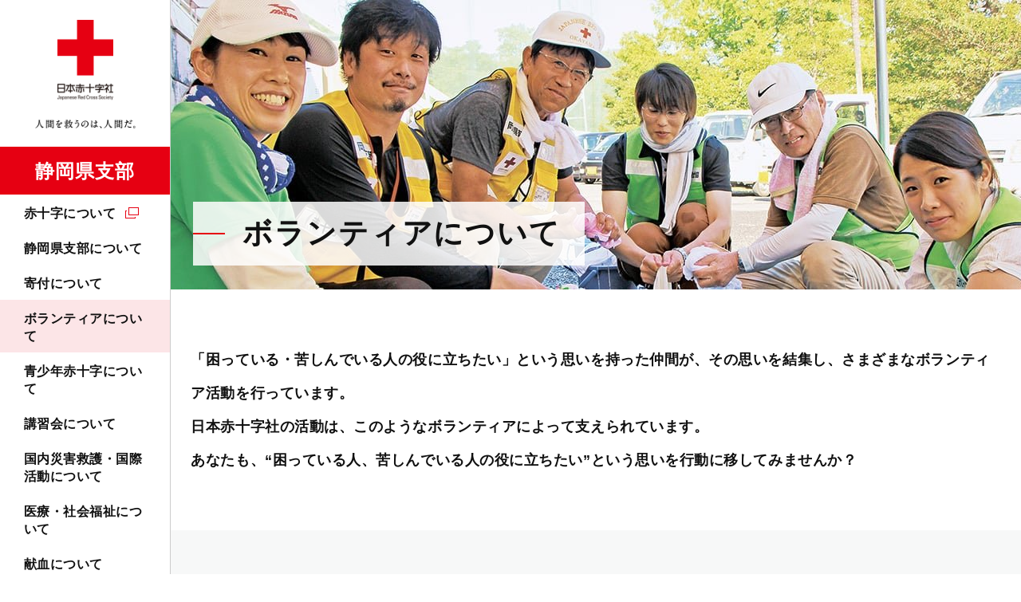

--- FILE ---
content_type: text/html; charset=UTF-8
request_url: https://www.jrc.or.jp/chapter/shizuoka/volunteer/
body_size: 6363
content:
<!DOCTYPE html>
<html lang="ja" prefix="og: http://ogp.me/ns#">
<head>
<meta charset="UTF-8">
<meta http-equiv="X-UA-Compatible" content="ie=edge">
<meta name="viewport" content="width=device-width, initial-scale=1.0, viewport-fit=cover">
<meta name="format-detection" content="telephone=no,email=no,address=no">
<meta name="SKYPE_TOOLBAR" content="SKYPE_TOOLBAR_PARSER_COMPATIBLE">
<title>ボランティアについて｜日本赤十字社　静岡県支部</title>
<meta name="keywords" content="">
<meta name="description" content="日本赤十字社の活動は、全国のボランティアによって支えられています。「困っている・苦しんでいる人の役に立ちたい」という思いを持った仲間が、その思いを結集し、さまざまなボランティア活動を行っています。">
<link rel="icon" type="image/vnd.microsoft.icon" href="/common/images/favicon.ico" />
<!-- OGP-->
<meta property="og:type" content="article">
<meta property="og:title" content="ボランティアについて｜日本赤十字社　静岡県支部">
<meta property="og:url" content="https://www.jrc.or.jp/chapter/shizuoka/volunteer/">
<meta property="og:image" content="https://www.jrc.or.jp/chapter/shizuoka/img/db3dd198a14e431d3b55b06271977eeadaa49ee1.JPG">
<meta property="og:site_name" content="日本赤十字社 静岡県支部">
<meta property="og:description" content="日本赤十字社の活動は、全国のボランティアによって支えられています。「困っている・苦しんでいる人の役に立ちたい」という思いを持った仲間が、その思いを結集し、さまざまなボランティア活動を行っています。">
<meta property="og:locale" content="ja_JP">
<!-- Twitter-->
<meta name="twitter:card" content="summary_large_image">
<link rel="stylesheet" href="/common/styles/chapter.css?20211207">
<!-- Google Tag Manager -->
<script>(function(w,d,s,l,i){w[l]=w[l]||[];w[l].push({'gtm.start':
new Date().getTime(),event:'gtm.js'});var f=d.getElementsByTagName(s)[0],
j=d.createElement(s),dl=l!='dataLayer'?'&l='+l:'';j.async=true;j.src=
'https://www.googletagmanager.com/gtm.js?id='+i+dl;f.parentNode.insertBefore(j,f);
})(window,document,'script','dataLayer','GTM-NFNFX25');</script>
<!-- End Google Tag Manager -->
</head>
<body>
<!-- Google Tag Manager (noscript) -->
<noscript><iframe src="https://www.googletagmanager.com/ns.html?id=GTM-NFNFX25"
height="0" width="0" style="display:none;visibility:hidden"></iframe></noscript>
<!-- End Google Tag Manager (noscript) -->
<div class="l-base" id="l-base">
<div class="l-base__menu">
<div class="l-base__menu__fixed">
<header class="p-header" id="js-header">
<div class="p-header__head">
<div class="p-header__logo">
<p class="c-logo">
<a class="c-logo__link" href="/chapter/shizuoka/">
<picture>
<source srcset="/common/images/chapter/shizuoka/logo_shizuoka_sp.png" media="(max-width: 1024px)">
<img src="/common/images/logo_pc.png" alt="日本赤十字社" width="240" height="169">
</picture>
<span class="c-logo__name">静岡県支部</span>
</a>
</p>
<!-- /.c-logo -->
</div>
<div class="p-header__donation">
<a class="c-hDonateLink" id="gtm-donateSpHeader" href="https://donate.jrc.or.jp/lp/" target="_blank" rel="noopener">
<span class="c-hDonateLink__text">寄付する</span>
</a>
</div>
<div class="p-header__toggle">
<button class="c-navToggle" id="js-spMenuOpen">
<span class="c-navToggle__text">MENU</span>
</button>
</div>
</div>
<div class="p-header__body" id="js-navBody">
<div class="p-header__menu">
<nav class="p-navGlobal" id="js-navGlobal">
<ul class="p-navGlobal__body">
<li class="p-navGlobal__item">
<a class="p-navGlobal__link" target="_blank" href="/about/">赤十字について</a>
<div class="p-navGlobal__child">
<div class="p-navChild">
<div class="p-navChild__inner">
<h2 class="p-navChild__ttl"><a target="_blank" href="/about/">赤十字について</a></h2>
<div class="p-navChild__body">
<div class="p-navChild__column">
<ul class="p-navChild__links">
<li class="p-navChild__links__item">
<a target="_blank" href="/qa/">よくあるご質問</a>
</li>
</ul>
</div>
</div>
<button class="p-navChild__close"><span>CLOSE</span></button>
</div>
</div>
<!-- /.p-navChild -->
</div>
</li>
<li class="p-navGlobal__item">
<a class="p-navGlobal__link"  href="/chapter/shizuoka/about/">静岡県支部について</a>
<div class="p-navGlobal__child">
<div class="p-navChild">
<div class="p-navChild__inner">
<h2 class="p-navChild__ttl"><a  href="/chapter/shizuoka/about/">静岡県支部について</a></h2>
<div class="p-navChild__body">
<div class="p-navChild__column">
<ul class="p-navChild__links">
<li class="p-navChild__links__item">
<a  href="/chapter/shizuoka/about/access/">アクセスマップ</a>
</li>
<li class="p-navChild__links__item">
<a  href="/chapter/shizuoka/about/facility/">静岡県内の赤十字施設</a>
</li>
<li class="p-navChild__links__item">
<a  href="/chapter/shizuoka/about/topics/">静岡県支部の最新トピックス</a>
</li>
</ul>
</div>
</div>
<button class="p-navChild__close"><span>CLOSE</span></button>
</div>
</div>
<!-- /.p-navChild -->
</div>
</li>
<li class="p-navGlobal__item">
<a class="p-navGlobal__link"  href="/chapter/shizuoka/contribute/">寄付について</a>
<div class="p-navGlobal__child">
<div class="p-navChild">
<div class="p-navChild__inner">
<h2 class="p-navChild__ttl"><a  href="/chapter/shizuoka/contribute/">寄付について</a></h2>
<div class="p-navChild__body">
<div class="p-navChild__column">
<ul class="p-navChild__links">
<li class="p-navChild__links__item">
<a target="_blank" href="/about/staff/">会員加入について</a>
</li>
<li class="p-navChild__links__item">
<a  href="/chapter/shizuoka/contribute/tax/">税制上の優遇措置について</a>
</li>
<li class="p-navChild__links__item">
<a  href="/chapter/shizuoka/contribute/commendation/">表彰制度について</a>
</li>
<li class="p-navChild__links__item">
<a  href="/chapter/shizuoka/contribute/yuukoukai/">有功会のご案内</a>
</li>
<li class="p-navChild__links__item">
<a  href="/chapter/shizuoka/contribute/enterprise/">企業・法人によるご協力</a>
</li>
</ul>
</div>
</div>
<button class="p-navChild__close"><span>CLOSE</span></button>
</div>
</div>
<!-- /.p-navChild -->
</div>
</li>
<li class="p-navGlobal__item">
<a class="p-navGlobal__link"  href="/chapter/shizuoka/volunteer/">ボランティアについて</a>
<div class="p-navGlobal__child">
<div class="p-navChild">
<div class="p-navChild__inner">
<h2 class="p-navChild__ttl"><a  href="/chapter/shizuoka/volunteer/">ボランティアについて</a></h2>
<div class="p-navChild__body">
<div class="p-navChild__column">
<ul class="p-navChild__links">
<li class="p-navChild__links__item">
<a  href="/chapter/shizuoka/volunteer/chiiki/">地域赤十字奉仕団</a>
</li>
<li class="p-navChild__links__item">
<a  href="/chapter/shizuoka/volunteer/seinen/">青年赤十字奉仕団</a>
</li>
<li class="p-navChild__links__item">
<a  href="/chapter/shizuoka/volunteer/tokushu/">特殊赤十字奉仕団</a>
</li>
<li class="p-navChild__links__item">
<a  href="/chapter/shizuoka/volunteer/other/">その他のボランティア</a>
</li>
</ul>
</div>
</div>
<button class="p-navChild__close"><span>CLOSE</span></button>
</div>
</div>
<!-- /.p-navChild -->
</div>
</li>
<li class="p-navGlobal__item">
<a class="p-navGlobal__link"  href="/chapter/shizuoka/youth/">青少年赤十字について</a>
<div class="p-navGlobal__child">
<div class="p-navChild">
<div class="p-navChild__inner">
<h2 class="p-navChild__ttl"><a  href="/chapter/shizuoka/youth/">青少年赤十字について</a></h2>
<div class="p-navChild__body">
<div class="p-navChild__column">
<ul class="p-navChild__links">
<li class="p-navChild__links__item">
<a  href="/chapter/shizuoka/youth/join/">加盟方法</a>
</li>
</ul>
</div>
</div>
<button class="p-navChild__close"><span>CLOSE</span></button>
</div>
</div>
<!-- /.p-navChild -->
</div>
</li>
<li class="p-navGlobal__item">
<a class="p-navGlobal__link"  href="/chapter/shizuoka/study/">講習会について</a>
<div class="p-navGlobal__child">
<div class="p-navChild">
<div class="p-navChild__inner">
<h2 class="p-navChild__ttl"><a  href="/chapter/shizuoka/study/">講習会について</a></h2>
<div class="p-navChild__body">
<div class="p-navChild__column">
<ul class="p-navChild__links">
<li class="p-navChild__links__item">
<a  href="/chapter/shizuoka/study/emergency/">救急法</a>
</li>
<li class="p-navChild__links__item">
<a  href="/chapter/shizuoka/study/water/">水上安全法</a>
</li>
<li class="p-navChild__links__item">
<a  href="/chapter/shizuoka/study/child/">幼児安全法</a>
</li>
<li class="p-navChild__links__item">
<a  href="/chapter/shizuoka/study/house/">健康生活支援講習</a>
</li>
<li class="p-navChild__links__item">
<a  href="/chapter/shizuoka/study/seminar/">防災セミナー</a>
</li>
<li class="p-navChild__links__item">
<a  href="/chapter/shizuoka/study/course/">講習会を依頼したい</a>
</li>
<li class="p-navChild__links__item">
<a target="_blank" href="/study/license/">救急法等の資格の継続について（資格更新制度の廃止）</a>
</li>
</ul>
</div>
</div>
<button class="p-navChild__close"><span>CLOSE</span></button>
</div>
</div>
<!-- /.p-navChild -->
</div>
</li>
<li class="p-navGlobal__item">
<a class="p-navGlobal__link p-navGlobal__link--noChild"  href="/chapter/shizuoka/rescue/">国内災害救護・国際活動について</a>
</li>
<li class="p-navGlobal__item">
<a class="p-navGlobal__link"  href="/chapter/shizuoka/medical/">医療・社会福祉について</a>
<div class="p-navGlobal__child">
<div class="p-navChild">
<div class="p-navChild__inner">
<h2 class="p-navChild__ttl"><a  href="/chapter/shizuoka/medical/">医療・社会福祉について</a></h2>
<div class="p-navChild__body">
<div class="p-navChild__column">
<ul class="p-navChild__links">
<li class="p-navChild__links__item">
<a  href="/chapter/shizuoka/medical/diploma/">看護専門学校・助産師学校の各種証明書の発行</a>
</li>
</ul>
</div>
</div>
<button class="p-navChild__close"><span>CLOSE</span></button>
</div>
</div>
<!-- /.p-navChild -->
</div>
</li>
<li class="p-navGlobal__item">
<a class="p-navGlobal__link p-navGlobal__link--noChild"  href="/chapter/shizuoka/donation/">献血について</a>
</li>
</ul>
</nav>
</div>
<div class="p-header__contribute p-header__contribute--chapter">
<a class="c-btn" id="gtm-donateGnav" href="https://donate.jrc.or.jp/lp/" target="_blank" rel="noopener">寄付申し込み</a>
</div>
<div class="p-header__form">
<div class="p-searchForm">
<script async src="https://cse.google.com/cse.js?cx=005228800467948046655:-8btc_-sygq"></script>
<div class="gcse-searchbox-only" data-resultsUrl="/chapter/shizuoka/site_search/"></div>
</div>
<!-- /.p-searchForm -->
</div>
<div class="p-header__links">
<div class="p-hLinks">
<ul class="p-hLinks__sns">
<li class="p-hLinks__sns__item">
<a class="p-hLinks__sns__link p-hLinks__sns__link--x" target="_blank" href="https://twitter.com/shizuoka_jrc" target="_blank" rel="noopener">
<picture>
<source srcset="/common/images/icon_x_white.png" media="(max-width: 1024px)">
<img src="/common/images/icon_x_black.png" alt="x" width="32" height="32">
</picture>
</a>
</li>
<li class="p-hLinks__sns__item">
<a class="p-hLinks__sns__link p-hLinks__sns__link--youtube" target="_blank" href="https://www.youtube.com/user/shizuokajrc/" target="_blank" rel="noopener">
<picture>
<source srcset="/common/images/icon_youtube_white.png" media="(max-width: 1024px)">
<img src="/common/images/icon_youtube_black.png" alt="youtube" width="32" height="32">
</picture>
</a>
</li>
</ul>
</div>
</div>

<button class="p-header__close" id="js-spMenuClose"><span>CLOSE</span></button>
</div>
</header>
</div>
</div>

<div class="l-base__body">
<div class="l-base__main">
<main class="l-main">
<div class="l-main__head">
<div class="c-categoryHead">
<div class="c-categoryHead__inner">
<h1 class="c-categoryHead__text">ボランティアについて</h1>
<figure class="c-categoryHead__img">
<picture>
<img src="/chapter/hokkaido/img/937e7e3d670ead22261b5eef51f3b504188f8092.jpg" alt="">
</picture>
</figure>
</div>
</div>
<!-- /.c-categoryHead -->
</div>
<div class="l-main__body">
<div class="c-leadBox">
<p>「困っている・苦しんでいる人の役に立ちたい」という思いを持った仲間が、その思いを結集し、さまざまなボランティア活動を行っています。<br />日本赤十字社の活動は、このようなボランティアによって支えられています。<br />あなたも、“困っている人、苦しんでいる人の役に立ちたい”という思いを行動に移してみませんか？</p>
<!-- <ul class="c-noteList">
<li>ボランティアの種類によって現在募集をしていないものもございます。</li>
</ul> --></div>

<div class="p-sectionBox p-sectionBox--bgGray">
<h2 class="p-sectionBox__ttl">ボランティアの種類</h2>
<div class="p-sectionBox__inner">
<div class="p-contCards">
<ul class="p-contCards__body">
<li class="p-contCards__item">
<div class="p-contCard">
<figure class="p-contCard__img">
<img src="/chapter/shizuoka/img/db3dd198a14e431d3b55b06271977eeadaa49ee1.JPG" width="522" height="294">
</figure>
<div class="p-contCard__text" style="height: 315px;">
<h3 class="p-contCard__ttl">地域赤十字奉仕団</h3>
<div class="p-contCard__desc">
<p>”赤十字のボランティア活動を通じて、地域社会を住みよくしよう”という気持ちを持った人々が集まり、年齢や性別は問わず市区町の地域ごとに組織されています。</p>
</div>
<p class="p-contCard__link">
<a href="/chapter/shizuoka/volunteer/chiiki/">詳しく見る</a>
</p>
</div>
</div>
</li>
<li class="p-contCards__item">
<div class="p-contCard">
<figure class="p-contCard__img">
<img src="/chapter/shizuoka/img/IMG_0182.jpg" width="522" height="294">
</figure>
<div class="p-contCard__text" style="height: 315px;">
<h3 class="p-contCard__ttl">青年赤十字奉仕団</h3>
<div class="p-contCard__desc">
<p>若い社会人や学生で組織し、若い団員の長所を生かした多様性に富む活動を行う奉仕団です。</p>
</div>
<p class="p-contCard__link">
<a href="/chapter/shizuoka/volunteer/seinen/">詳しく見る</a>
</p>
</div>
</div>
</li>
<li class="p-contCards__item">
<div class="p-contCard">
<figure class="p-contCard__img">
<img src="/chapter/shizuoka/img/volunteer_top_tokushu.jpg" width="522" height="294">
</figure>
<div class="p-contCard__text" style="height: 315px;">
<h3 class="p-contCard__ttl">特殊赤十字奉仕団</h3>
<div class="p-contCard__desc">
<p>アマチュア無線や点字、大道芸など、専門技術をもつ人々や、特定の奉仕活動のために集まった人々で構成する奉仕団です。</p>
</div>
<p class="p-contCard__link">
<a href="/chapter/shizuoka/volunteer/tokushu/">詳しく見る</a>
</p>
</div>
</div>
</li>
<li class="p-contCards__item">
<div class="p-contCard">
<figure class="p-contCard__img">
<img src="/chapter/shizuoka/img/4f5793aaed90feec2fa87b176f01d55f88600789.jpg" width="522" height="294">
</figure>
<div class="p-contCard__text" style="height: 315px;">
<h3 class="p-contCard__ttl">赤十字防災ボランティア</h3>
<div class="p-contCard__desc">
<p>災害時に、日本赤十字社が行う情報収集、災害救援品の輸送と配布、避難所支援、復旧活動などの活動に参加しませんか。</p>
</div>
<p class="p-contCard__link">
<a href="/chapter/shizuoka/volunteer/other/">詳しく見る</a>
</p>
</div>
</div>
</li>
</ul>
</div>
</div>
</div>
<div class="p-btnWrap p-btnWrap--center">
<a class="c-btn c-btn--red" href="/volunteer-and-youth/volunteer/document/">赤十字ボランティアのための情報誌「RCV」</a>
</div>
<p>全国の赤十字ボランティア間の情報共有、赤十字ボランティアの組織力強化と活動の活性化を目的として、赤十字の動向やボランティア関連情報を紹介しています。</p>
<div class="p-sectionBox">
<h2 class="p-sectionBox__ttl">TOPICS</h2>
<div class="p-sectionBox__inner">
<div class="p-topicsList">
<ul class="p-topicsList__body js-topicsSlider">
<li class="p-topicsList__item">
<article class="p-topicsCard">
<a class="p-topicsCard__inner"  href="/chapter/shizuoka/about/topics/2026/0106_050616.html">
<figure class="p-topicsCard__img">
<img src="/chapter/shizuoka/about/topics/img/JRCS_youth_20251201_03.jpg
" alt="">
</figure>
<div class="p-topicsCard__text">
<time class="p-topicsCard__date" datetime="2026-01-06">2026年1月6日</time>
<h3 class="p-topicsCard__ttl">12月、県内各地に広がった支援の声 －NHK海外たすけあい街頭募金</h3>
</div>
</a>
</article>
<!-- /.p-newsItem -->
</li>
<li class="p-topicsList__item">
<article class="p-topicsCard">
<a class="p-topicsCard__inner"  href="/chapter/shizuoka/about/topics/2025/0626_047645.html">
<figure class="p-topicsCard__img">
<img src="/chapter/shizuoka/about/topics/img/iwata_top.JPG
" alt="">
</figure>
<div class="p-topicsCard__text">
<time class="p-topicsCard__date" datetime="2025-06-26">2025年6月26日</time>
<h3 class="p-topicsCard__ttl">地域赤十字奉仕団５〜６月レポート：新団員、研修、即応力アップ！</h3>
</div>
</a>
</article>
<!-- /.p-newsItem -->
</li>
<li class="p-topicsList__item">
<article class="p-topicsCard">
<a class="p-topicsCard__inner"  href="/chapter/shizuoka/about/topics/2025/0408_046357.html">
<figure class="p-topicsCard__img">
<img src="/chapter/shizuoka/about/topics/img/DSC09028.JPG
" alt="">
</figure>
<div class="p-topicsCard__text">
<time class="p-topicsCard__date" datetime="2025-04-08">2025年4月8日</time>
<h3 class="p-topicsCard__ttl">新たな炊き出しリーダーが誕生！</h3>
</div>
</a>
</article>
<!-- /.p-newsItem -->
</li>
<li class="p-topicsList__item">
<article class="p-topicsCard">
<a class="p-topicsCard__inner"  href="/chapter/shizuoka/about/topics/2024/1111_043716.html">
<figure class="p-topicsCard__img">
<img src="/chapter/shizuoka/about/topics/img/DSC06135.JPG
" alt="">
</figure>
<div class="p-topicsCard__text">
<time class="p-topicsCard__date" datetime="2024-11-11">2024年11月11日</time>
<h3 class="p-topicsCard__ttl">災害時に役立つ！親子で挑戦した炊き出し体験～浜松市三ヶ日赤十字奉仕団の取り組み～</h3>
</div>
</a>
</article>
<!-- /.p-newsItem -->
</li>
<li class="p-topicsList__item">
<article class="p-topicsCard">
<a class="p-topicsCard__inner"  href="/chapter/shizuoka/about/topics/2024/1111_043714.html">
<figure class="p-topicsCard__img">
<img src="/chapter/shizuoka/about/topics/img/DSC03740.JPG
" alt="">
</figure>
<div class="p-topicsCard__text">
<time class="p-topicsCard__date" datetime="2024-11-11">2024年11月11日</time>
<h3 class="p-topicsCard__ttl">子どもたちに伝えたい、防災の知識と大切さ～袋井市赤十字奉仕団の取り組み～</h3>
</div>
</a>
</article>
<!-- /.p-newsItem -->
</li>
<li class="p-topicsList__item">
<article class="p-topicsCard">
<a class="p-topicsCard__inner"  href="/chapter/shizuoka/about/topics/2024/0611_041268.html">
<figure class="p-topicsCard__img">
<img src="/chapter/shizuoka/about/topics/img/20240611_topic_01.jpg
" alt="">
</figure>
<div class="p-topicsCard__text">
<time class="p-topicsCard__date" datetime="2024-06-11">2024年6月11日</time>
<h3 class="p-topicsCard__ttl">牧之原中学校で開催された防災学習に参加！　～学校×地域×支部の協働活動～</h3>
</div>
</a>
</article>
<!-- /.p-newsItem -->
</li>
<li class="p-topicsList__item">
<article class="p-topicsCard">
<a class="p-topicsCard__inner"  href="/chapter/shizuoka/about/topics/2023/1228_037159.html">
<figure class="p-topicsCard__img">
<img src="/chapter/shizuoka/about/topics/img/P1240376.JPG
" alt="">
</figure>
<div class="p-topicsCard__text">
<time class="p-topicsCard__date" datetime="2023-12-28">2023年12月28日</time>
<h3 class="p-topicsCard__ttl">３校で協働！！NHK海外たすけあいへの協力を呼びかけました！</h3>
</div>
</a>
</article>
<!-- /.p-newsItem -->
</li>
<li class="p-topicsList__item">
<article class="p-topicsCard">
<a class="p-topicsCard__inner"  href="/chapter/shizuoka/about/topics/2023/1002_035691.html">
<figure class="p-topicsCard__img">
<img src="/chapter/shizuoka/about/topics/img/20231002-af28d817c999fa292ec51bc8cf1c44aa26e59451.jpg
" alt="">
</figure>
<div class="p-topicsCard__text">
<time class="p-topicsCard__date" datetime="2023-10-02">2023年10月2日</time>
<h3 class="p-topicsCard__ttl">令和５年静岡県赤十字大会を開催　～赤十字事業の活性化を目指して～</h3>
</div>
</a>
</article>
<!-- /.p-newsItem -->
</li>
<li class="p-topicsList__item">
<article class="p-topicsCard">
<a class="p-topicsCard__inner"  href="/chapter/shizuoka/about/topics/2023/0804_034664.html">
<figure class="p-topicsCard__img">
<img src="/chapter/shizuoka/about/topics/img/20230804-4f089bf823a761e4dc6f549185832feb0343856b.JPG
" alt="">
</figure>
<div class="p-topicsCard__text">
<time class="p-topicsCard__date" datetime="2023-08-04">2023年8月4日</time>
<h3 class="p-topicsCard__ttl">～地域赤十字奉仕団ボランティア・リーダーシップ研修会開催～</h3>
</div>
</a>
</article>
<!-- /.p-newsItem -->
</li>
</ul>
</div>
<!-- /.p-topicsList -->
</div>
<div class="p-sectionBox__btn">
<a class="c-btn" href="/chapter/shizuoka/about/topics/">一覧を見る</a>
</div>
</div>
<!-- /.p-sectionBox -->

<div class="p-contributeAppeal">
<div class="p-contributeAppeal__inner">
<div class="p-contributeAppeal__card">
<div class="p-contributeAppeal__desc">
<p>皆さまからいただいたご寄付は、ボランティアの育成にも使われています。</p>
</div>
<div class="p-contributeAppeal__btn">
<a class="c-btn c-btn--fill" href="/chapter/shizuoka/contribute/">寄付について</a>
</div>
</div>
</div>
</div>
<div class="p-linkBtns">
<h2 class="p-linkBtns__ttl">他の方法で協力したい方に</h2>
<ul class="p-linkBtns__body">
<li class="p-linkBtns__item">
<a class="c-btn" href="/chapter/shizuoka/donation/">献血で協力する</a>
</li>
<li class="p-linkBtns__item">
<a class="c-btn" href="/chapter/shizuoka/contribute/">寄付で協力する</a>
</li>
</ul>
</div>
</div>
</main>
<!-- /.l-main-->
</div>
<div class="l-base__breadCrumb">
<div class="c-breadCrumb">
<ul class="c-breadCrumb__body">
<li class="c-breadCrumb__item">
<a class="c-breadCrumb__link" href="/chapter/shizuoka/">トップページ</a>
</li>
<li class="c-breadCrumb__item">ボランティアについて</li>
</ul>
<!-- structured-data -->
<script type="application/ld+json">
{
"@context": "https://schema.org",
"@type": "BreadcrumbList",
"itemListElement": [
{
"@type": "ListItem",
"position": 1,
"name": "トップページ",
"item": "https://www.jrc.or.jp/chapter/shizuoka/"
},
{
"@type": "ListItem",
"position": 2,
"name": "ボランティアについて",
"item": "https://www.jrc.or.jp/chapter/shizuoka/volunteer/"
}
]
}
</script>
</div>
<!-- /.c-breadCrumb -->
</div>
<div class="l-base__footer">
<footer class="p-footer">
<div class="p-footer__return">
<p class="c-returnTop"><a class="c-returnTop__btn" href="#l-base">PAGE TOP</a></p>
</div>
<div class="p-footer__menu">
<div class="p-footerMenu" id="js-footerMenu">
<div class="p-footerMenu__inner">
<ul class="p-footerMenu__column">      
<li class="p-footerMenu__item">
<h2 class="p-footerMenu__ttl"><a target="_blank" href="/about/">赤十字について</a></h2>
<div class="p-footerMenu__child">
<div class="p-footerChild">
<p class="p-footerChild__ttl"><a target="_blank" href="/about/">赤十字について</a></p>
<ul class="p-footerChild__links">
<li class="p-footerChild__links__item">
<a target="_blank" href="/qa/">よくあるご質問</a>
</li>
</ul>
</div>
<!-- /.p-footerChild -->
</div>
</li>
<li class="p-footerMenu__item">
<h2 class="p-footerMenu__ttl"><a  href="/chapter/shizuoka/about/">静岡県支部について</a></h2>
<div class="p-footerMenu__child">
<div class="p-footerChild">
<p class="p-footerChild__ttl"><a  href="/chapter/shizuoka/about/">静岡県支部について</a></p>
<ul class="p-footerChild__links">
<li class="p-footerChild__links__item">
<a  href="/chapter/shizuoka/about/access/">アクセスマップ</a>
</li>
<li class="p-footerChild__links__item">
<a  href="/chapter/shizuoka/about/facility/">静岡県内の赤十字施設</a>
</li>
<li class="p-footerChild__links__item">
<a  href="/chapter/shizuoka/about/topics/">静岡県支部の最新トピックス</a>
</li>
</ul>
</div>
<!-- /.p-footerChild -->
</div>
</li>
<li class="p-footerMenu__item">
<h2 class="p-footerMenu__ttl"><a  href="/chapter/shizuoka/contribute/">寄付について</a></h2>
<div class="p-footerMenu__child">
<div class="p-footerChild">
<p class="p-footerChild__ttl"><a  href="/chapter/shizuoka/contribute/">寄付について</a></p>
<ul class="p-footerChild__links">
<li class="p-footerChild__links__item">
<a  href="/about/staff/">会員加入について</a>
</li>
<li class="p-footerChild__links__item">
<a  href="/chapter/shizuoka/contribute/tax/">税制上の優遇措置について</a>
</li>
<li class="p-footerChild__links__item">
<a  href="/chapter/shizuoka/contribute/commendation/">表彰制度について</a>
</li>
<li class="p-footerChild__links__item">
<a  href="/chapter/shizuoka/contribute/yuukoukai/">有功会のご案内</a>
</li>
<li class="p-footerChild__links__item">
<a  href="/chapter/shizuoka/contribute/enterprise/">企業・法人によるご協力</a>
</li>
</ul>
</div>
<!-- /.p-footerChild -->
</div>
</li>
</ul>
<ul class="p-footerMenu__column">
<li class="p-footerMenu__item">
<h2 class="p-footerMenu__ttl"><a  href="/chapter/shizuoka/help/">国内災害義援金・海外救援金について</a></h2>
<div class="p-footerMenu__child">
<div class="p-footerChild">
<p class="p-footerChild__ttl"><a  href="/chapter/shizuoka/help/">国内災害義援金・海外救援金について</a></p>
<ul class="p-footerChild__links">
<li class="p-footerChild__links__item">
<a  href="/contribute/help/#kokunai">現在受付中の国内災害義援金</a>
</li>
<li class="p-footerChild__links__item">
<a  href="/contribute/help/#kaigai">現在受付中の海外救援金</a>
</li>
</ul>
</div>
<!-- /.p-footerChild -->
</div>
</li>
<li class="p-footerMenu__item">
<h2 class="p-footerMenu__ttl"><a  href="/chapter/shizuoka/volunteer/">ボランティアについて</a></h2>
<div class="p-footerMenu__child">
<div class="p-footerChild">
<p class="p-footerChild__ttl"><a  href="/chapter/shizuoka/volunteer/">ボランティアについて</a></p>
<ul class="p-footerChild__links">
<li class="p-footerChild__links__item">
<a  href="/chapter/shizuoka/volunteer/chiiki/">地域赤十字奉仕団</a>
</li>
<li class="p-footerChild__links__item">
<a  href="/chapter/shizuoka/volunteer/seinen/">青年赤十字奉仕団</a>
</li>
<li class="p-footerChild__links__item">
<a  href="/chapter/shizuoka/volunteer/tokushu/">特殊赤十字奉仕団</a>
</li>
<li class="p-footerChild__links__item">
<a  href="/chapter/shizuoka/volunteer/other/">その他のボランティア</a>
</li>
</ul>
</div>
<!-- /.p-footerChild -->
</div>
</li>
<li class="p-footerMenu__item">
<h2 class="p-footerMenu__ttl"><a  href="/chapter/shizuoka/youth/">青少年赤十字について</a></h2>
<div class="p-footerMenu__child">
<div class="p-footerChild">
<p class="p-footerChild__ttl"><a  href="/chapter/shizuoka/youth/">青少年赤十字について</a></p>
<ul class="p-footerChild__links">
<li class="p-footerChild__links__item">
<a  href="/chapter/shizuoka/youth/join/">加盟方法</a>
</li>
</ul>
</div>
<!-- /.p-footerChild -->
</div>
</li>
</ul>
<ul class="p-footerMenu__column">
<li class="p-footerMenu__item">
<h2 class="p-footerMenu__ttl"><a  href="/chapter/shizuoka/study/">講習会について</a></h2>
<div class="p-footerMenu__child">
<div class="p-footerChild">
<p class="p-footerChild__ttl"><a  href="/chapter/shizuoka/study/">講習会について</a></p>
<ul class="p-footerChild__links">
<li class="p-footerChild__links__item">
<a  href="/chapter/shizuoka/study/emergency/">救急法</a>
</li>
<li class="p-footerChild__links__item">
<a  href="/chapter/shizuoka/study/water/">水上安全法</a>
</li>
<li class="p-footerChild__links__item">
<a  href="/chapter/shizuoka/study/child/">幼児安全法</a>
</li>
<li class="p-footerChild__links__item">
<a  href="/chapter/shizuoka/study/house/">健康生活支援講習</a>
</li>
<li class="p-footerChild__links__item">
<a  href="/chapter/shizuoka/study/seminar/">防災セミナー</a>
</li>
<li class="p-footerChild__links__item">
<a  href="/chapter/shizuoka/study/course/">講習会を依頼したい</a>
</li>
<li class="p-footerChild__links__item">
<a  href="/study/license/">救急法等の資格の継続について（資格更新制度の廃止）</a>
</li>
</ul>
</div>
<!-- /.p-footerChild -->
</div>
</li>
<li class="p-footerMenu__item">
<p class="p-footerMenu__ttl p-footerMenu__ttl--noChild"><a  href="/chapter/shizuoka/rescue/">国内災害救護・国際活動について</a></p>
</li>
</ul>
<ul class="p-footerMenu__column">
<li class="p-footerMenu__item">
<h2 class="p-footerMenu__ttl"><a  href="/chapter/shizuoka/medical/">医療・社会福祉について</a></h2>
<div class="p-footerMenu__child">
<div class="p-footerChild">
<p class="p-footerChild__ttl"><a  href="/chapter/shizuoka/medical/">医療・社会福祉について</a></p>
<ul class="p-footerChild__links">
<li class="p-footerChild__links__item">
<a  href="/chapter/shizuoka/medical/diploma/">看護専門学校・助産師学校の各種証明書の発行</a>
</li>
</ul>
</div>
<!-- /.p-footerChild -->
</div>
</li>
<li class="p-footerMenu__item">
<p class="p-footerMenu__ttl p-footerMenu__ttl--noChild"><a  href="/chapter/shizuoka/donation/">献血について</a></p>
</li>
<li class="p-footerMenu__item">
<p class="p-footerMenu__ttl p-footerMenu__ttl--noChild"><a  href="/chapter/shizuoka/news/">静岡県支部からのお知らせ</a></p>
</li>
<li class="p-footerMenu__item">
<p class="p-footerMenu__ttl p-footerMenu__ttl--noChild"><a target="_blank" href="/information/">日本赤十字社本社のお知らせ</a></p>
</li>
<li class="p-footerMenu__item">
<p class="p-footerMenu__ttl p-footerMenu__ttl--noChild"><a  href="/chapter/shizuoka/public/">広報紙</a></p>
</li>
</ul>
</div>
</div>
<!-- /.p-footerMenu -->
</div>
<div class="p-footer__bottom">
<div class="p-footerLinks" id="js-footerLinks">
<ul class="p-footerLinks__body">
<li class="p-footerLinks__item">
<a class="p-footerLinks__link"  href="/chapter/shizuoka/inquiry/">お問い合わせ</a>
</li>
<li class="p-footerLinks__item">
<a class="p-footerLinks__link"  href="/chapter/shizuoka/employment/">採用情報</a>
</li>
<li class="p-footerLinks__item">
<a class="p-footerLinks__link"  href="/chapter/shizuoka/media/">メディアの方へ</a>
</li>
<li class="p-footerLinks__item">
<a class="p-footerLinks__link"  href="/chapter/shizuoka/advertise/">入札情報</a>
</li>
<li class="p-footerLinks__item">
<a class="p-footerLinks__link"  href="/chapter/shizuoka/rule/">リンク・著作権について</a>
</li>
<li class="p-footerLinks__item">
<a class="p-footerLinks__link" target="_blank" href="/privacy/">プライバシーポリシー</a>
</li>
<li class="p-footerLinks__item">
<a class="p-footerLinks__link" target="_blank" href="/disclosure/">情報公開案内</a>
</li>
<li class="p-footerLinks__item">
<a class="p-footerLinks__link" target="_blank" href="/sns_guide/">ソーシャルメディア・ガイドライン</a>
</li>
<li class="p-footerLinks__item">
<a class="p-footerLinks__link"  href="/chapter/shizuoka/sitemap/">サイトマップ</a>
</li>
</ul>
</div>
<!-- /.p-footerLinks -->
<p class="c-logo">
<a class="c-logo__link" href="/chapter/shizuoka/">
<picture>
<source srcset="/common/images/chapter/shizuoka/logo_footer_shizuoka_sp.png" media="(max-width: 768px)">
<img src="/common/images/chapter/shizuoka/logo_footer_shizuoka.png" alt="日本赤十字社" width="337" height="86">
</picture>
</a>
</p>
<!-- /.c-logo -->
<p class="c-copyright" lang="en"><small><span>Copyright © 2021 Japanese Red Cross Society </span><span>All rights reserved.</span></small></p>
</div>
</footer>
</div>

</div>
</div>
<script src="/common/scripts/chapter.js"></script>
<script type="text/javascript" src="/_Incapsula_Resource?SWJIYLWA=719d34d31c8e3a6e6fffd425f7e032f3&ns=2&cb=1451674681" async></script></body>
</html>
